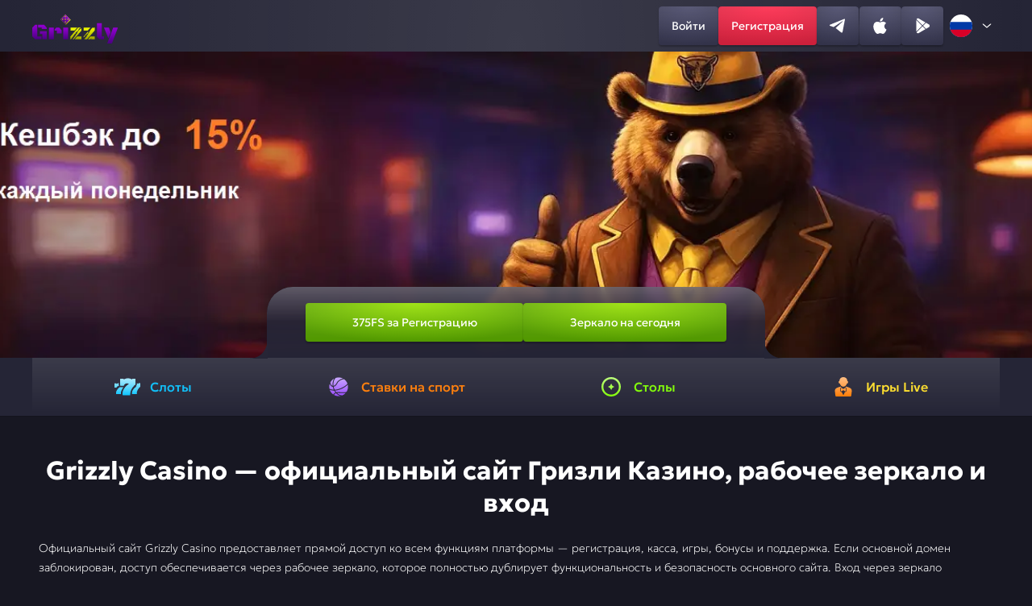

--- FILE ---
content_type: image/svg+xml
request_url: https://xn----8sbbelevilexhj6b8hod.xn--p1ai/content/img/logo.svg
body_size: 8092
content:
<svg width="622" height="212" viewBox="0 0 622 212" fill="none" xmlns="http://www.w3.org/2000/svg">
<path d="M577.691 211.743H543.373L586.917 95.8398H621.316L577.691 211.743ZM520.225 95.8398H555.918L567.978 130.805L551.952 174.592L520.225 95.8398Z" fill="url(#paint0_linear_173_52930)"/>
<path d="M520.548 181.795H488.821L468.748 161.722V63.0586H504.523V160.346H520.548V181.795Z" fill="url(#paint1_linear_173_52930)"/>
<path d="M224.558 95.8398H260.414V181.796H224.558V95.8398Z" fill="url(#paint2_linear_173_52930)"/>
<path d="M177.614 117.288H162.398V107.9L174.377 95.8398H196.068L213.47 115.912V138.17H177.614V117.288ZM120.877 181.796V95.8398H156.652V181.796H120.877Z" fill="url(#paint3_linear_173_52930)"/>
<path d="M36.4586 160.347H67.1341V181.795H22.1326L0.684082 160.347V95.8392L22.1326 74.3906H36.4586V160.347ZM55.3981 122.225H104.527V181.795H72.7998V143.512H55.3981V122.225ZM42.1243 95.8392V74.3906H85.7498L104.527 95.8392V106.604H68.7529V95.8392H42.1243Z" fill="url(#paint4_linear_173_52930)"/>
<path fill-rule="evenodd" clip-rule="evenodd" d="M351.531 95.8399H332.533L276.686 160.995V181.796H281.064C281.42 181.397 281.878 180.819 282.153 180.281C282.358 179.881 282.92 179.166 283.518 178.403C284.289 177.422 285.12 176.364 285.325 175.806C285.697 174.807 285.949 174.172 286.402 173.773C286.746 173.472 286.873 173.102 286.977 172.801C287.015 172.689 287.051 172.587 287.093 172.501C287.143 172.399 287.329 172.188 287.566 171.919C288.001 171.425 288.609 170.734 288.873 170.162C289.281 169.278 290.351 167.377 291.038 167.188C291.729 166.998 292.023 166.835 292.267 166.168C292.481 165.492 293.613 163.993 294.197 163.522C294.784 163.05 296.342 161.121 296.542 160.514C296.705 160.066 296.833 159.958 297.228 159.625C297.346 159.526 297.487 159.407 297.659 159.253L297.729 159.196C298.457 158.601 299.689 157.594 299.979 156.144C300.02 155.998 300.051 155.868 300.066 155.708L300.074 155.63C300.248 153.971 300.381 152.703 300.9 152.264C300.999 152.181 301.105 152.096 301.215 152.008C301.689 151.628 302.219 151.205 302.457 150.665C302.588 150.367 302.879 150.272 303.169 150.177C303.545 150.054 303.92 149.931 303.939 149.368L303.94 149.361C303.975 148.374 303.982 148.197 304.493 148.516C304.992 148.831 305.67 148.883 305.43 148.022C305.192 147.155 305.154 146.655 305.766 146.336C306.379 146.017 306.792 145.69 307.205 144.797C307.437 144.298 307.774 143.731 308.085 143.207L308.085 143.207C308.338 142.781 308.574 142.383 308.723 142.074C309.024 141.369 311.119 140.718 311.63 140.61C312.119 140.508 312.195 140.482 312.524 139.877C312.736 139.489 313.299 138.924 313.872 138.349L313.872 138.349C314.172 138.048 314.474 137.745 314.73 137.463C315.336 136.795 315.519 136.053 315.684 135.386L315.684 135.386C315.722 135.234 315.759 135.086 315.799 134.943C315.888 134.567 315.678 134.22 315.333 134.021C315.071 133.793 314.631 133.725 314.36 133.942C313.822 134.373 312.874 135.092 312.87 134.461C312.87 134.408 312.869 134.354 312.867 134.299V134.299C312.855 133.711 312.84 133.026 313.608 133.197C314.438 133.382 314.727 133.031 314.814 132.781C314.833 132.725 314.85 132.645 314.868 132.556C314.941 132.205 315.044 131.713 315.483 131.991C315.666 132.124 315.838 132.04 315.979 131.896C316.06 131.826 316.14 131.732 316.222 131.637C316.422 131.402 316.633 131.153 316.914 131.211C317.484 131.311 318.089 130.717 318.089 130.717C318.219 130.544 318.311 130.425 318.412 130.294C318.479 130.207 318.549 130.116 318.636 130.001C318.701 129.915 318.755 129.843 318.806 129.776C318.898 129.654 318.979 129.545 319.099 129.388L319.1 129.387L319.104 129.382C319.283 129.151 319.375 129.034 319.559 128.801C319.625 128.717 319.665 128.667 319.722 128.597L319.771 128.536C319.771 128.536 319.854 128.365 320.422 128.63C320.991 128.896 321.676 128.594 321.945 127.673C321.994 127.504 322.035 127.339 322.074 127.183C322.246 126.492 322.38 125.957 322.964 125.951C323.688 125.942 324.111 125.504 324.155 124.894C324.168 124.707 324.142 124.533 324.118 124.375C324.061 123.998 324.018 123.709 324.535 123.543C325.269 123.305 326.16 122.915 326.661 121.84C327.075 120.953 327.239 120.969 327.554 121.001C327.626 121.009 327.706 121.017 327.798 121.015C328.273 121.008 328.396 120.895 328.819 120.444C329.216 120.023 329.53 119.759 329.428 120.641C329.325 121.533 329.988 121.627 330.473 120.865C330.516 120.797 330.555 120.736 330.591 120.68L330.591 120.679C330.976 120.075 330.977 120.073 331.402 119.935C331.869 119.783 333.836 118.161 334.127 116.606C334.411 115.091 334.763 113.777 335.895 112.737C336.23 112.43 336.521 112.188 336.793 111.962C337.46 111.407 338.015 110.945 338.831 109.85C339.015 109.601 339.173 109.384 339.31 109.195C339.437 109.021 339.545 108.872 339.638 108.747C340.026 108.225 340.134 108.102 340.588 107.955C340.747 107.904 340.878 107.832 340.932 107.756C340.959 107.718 340.96 107.748 340.96 107.748C341.223 107.491 340.951 107.348 340.563 107.382C340.311 107.404 340.145 107.385 339.977 107.364L339.977 107.364C339.808 107.344 339.637 107.324 339.376 107.347C339.267 107.351 339.166 107.341 339.064 107.331L339.063 107.331C338.682 107.293 338.274 107.253 337.322 107.946C336.127 108.818 335.944 108.944 335.446 108.663C335.294 108.579 335.238 108.474 335.193 108.392C335.098 108.217 335.059 108.144 334.256 108.59C333.101 109.234 332.23 109.051 333.11 108.478C333.522 108.207 333.789 108.188 334.021 108.171C334.297 108.151 334.523 108.134 334.883 107.704C335.088 107.459 335.28 107.256 335.494 107.065C335.843 106.687 336.205 106.432 336.695 106.096C336.778 106.039 336.906 105.952 337.07 105.841C338.317 104.989 341.647 102.715 343.178 101.811C343.649 101.532 344.068 101.296 344.463 101.074L344.463 101.074C344.807 100.881 345.131 100.698 345.456 100.506C346.113 100.118 346.797 99.6922 347.669 99.0387C348.317 98.5537 349.812 97.3041 351.531 95.8399ZM290.453 181.796C290.462 181.774 290.472 181.752 290.482 181.729C290.812 180.989 291.307 180.65 292.069 180.129L292.069 180.129L292.069 180.129C292.248 180.007 292.441 179.874 292.65 179.725C293.312 179.248 293.81 179.018 294.255 178.814C294.549 178.678 294.82 178.553 295.101 178.375C295.555 178.088 295.763 177.687 295.989 177.252C296.122 176.996 296.261 176.728 296.459 176.464C296.72 176.119 296.857 176.059 297.012 175.991C297.18 175.918 297.369 175.835 297.761 175.371C298.153 174.907 298.459 174.445 298.84 173.871C299.186 173.348 299.594 172.733 300.184 171.938C300.417 171.625 300.658 171.297 300.901 170.966L300.902 170.965L300.902 170.965C301.946 169.544 303.03 168.069 303.688 167.497C304.178 167.073 304.2 166.911 304.229 166.71C304.247 166.577 304.269 166.427 304.431 166.171C304.465 166.106 304.499 166.053 304.53 166.004L304.53 166.004C304.573 165.938 304.608 165.882 304.626 165.825C304.628 165.818 304.63 165.813 304.631 165.808C304.633 165.803 304.634 165.799 304.636 165.792C304.697 165.648 304.693 165.567 304.614 165.543L304.607 165.519L304.586 165.525C304.507 165.5 304.371 165.504 304.196 165.524C303.756 165.577 303.166 165.011 303.052 164.892L303.079 164.891C303.251 164.887 303.782 164.873 304.189 164.686C304.701 164.452 304.951 164.359 305.644 164.242C306.016 164.179 306.055 164.017 306.101 163.829C306.14 163.668 306.184 163.489 306.443 163.336C306.658 163.198 306.856 163.141 307.036 163.089L307.036 163.089C307.323 163.006 307.566 162.937 307.76 162.572C307.876 162.353 307.907 162.146 307.938 161.945C307.992 161.583 308.043 161.245 308.575 160.905C309.383 160.396 309.9 159.55 310.254 158.963C310.286 158.91 310.32 158.854 310.356 158.796L310.356 158.796C310.722 158.2 311.25 157.341 311.609 155.829C311.94 154.429 312.431 153.923 313.05 153.286C313.156 153.177 313.266 153.065 313.379 152.943C313.674 152.624 314.002 152.24 314.308 151.801C314.786 151.122 315.266 150.318 315.537 149.404C315.763 148.65 316.372 148.024 317.012 147.366C317.594 146.768 318.202 146.143 318.572 145.371C318.926 144.628 319.279 144.077 319.58 143.606L319.58 143.606C319.745 143.35 319.894 143.117 320.019 142.89C320.148 142.627 320.253 142.372 320.3 142.116C320.418 141.598 320.564 141.675 320.768 141.783C320.92 141.863 321.103 141.96 321.331 141.841C321.583 141.694 321.626 141.543 321.671 141.385C321.715 141.231 321.76 141.071 322.003 140.903C322.061 140.863 322.116 140.828 322.167 140.794C322.534 140.555 322.732 140.426 322.673 139.585C322.614 138.755 322.894 138.697 323.73 138.525L323.73 138.525C323.881 138.495 324.049 138.46 324.237 138.416C324.962 138.248 325.021 137.823 325.091 137.32L325.091 137.32C325.141 136.96 325.197 136.561 325.503 136.186C326.015 135.563 325.759 134.864 325.509 134.181L325.509 134.181C325.4 133.883 325.292 133.587 325.249 133.303C325.154 132.686 325.543 132.188 326.114 131.458C326.433 131.05 326.809 130.568 327.189 129.952C327.804 128.953 328.48 128.241 328.974 127.721C329.325 127.351 329.584 127.078 329.663 126.868C329.742 126.66 329.764 126.394 329.785 126.124C329.816 125.74 329.847 125.349 330.047 125.108C330.194 124.932 330.383 124.9 330.57 124.868C330.829 124.824 331.084 124.78 331.218 124.352C331.452 123.596 332.515 121.29 332.515 121.29C332.515 121.29 332.915 120.565 333.311 120.507C333.521 120.486 333.707 120.423 333.847 120.331C334.004 120.23 334.124 120.096 334.224 119.824C334.423 119.304 334.572 118.941 335.094 118.769C335.28 118.708 335.385 118.702 335.454 118.698C335.586 118.691 335.587 118.691 335.78 118.325C336.077 117.789 336.613 117.44 337.514 116.854L337.674 116.75C337.901 116.602 338.092 116.439 338.251 116.19C338.265 116.186 338.282 116.172 338.3 116.15C338.495 115.892 338.665 115.59 338.852 115.256C339.168 114.692 339.535 114.038 340.157 113.365C341.057 112.385 341.491 112.158 341.899 111.943C342.076 111.851 342.248 111.761 342.451 111.614C343.124 111.126 343.359 110.547 343.423 110.178C343.443 109.852 344.334 109.106 345.345 108.582C346.083 108.2 346.058 108.173 345.949 108.055L345.949 108.054C345.914 108.016 345.869 107.968 345.84 107.894C345.72 107.595 346.197 106.899 347.603 106.153C349.027 105.393 348.815 106.419 348.815 106.419C348.815 106.419 349.784 105.365 350.903 104.347C351.379 103.914 352.053 103.421 352.772 102.894C353.717 102.204 354.74 101.455 355.501 100.708C356.106 100.112 356.697 99.4816 357.219 98.8775V117.288L300.643 181.796H290.453ZM441.491 95.8398C441.396 96.2955 441.268 96.7697 441.11 97.074C440.71 97.7907 440.613 98.1089 440.813 99.3846C440.967 100.392 440.527 102.298 440.339 102.988C440.305 103.159 440.261 103.297 440.261 103.297C440.261 103.297 440.337 103.561 440.956 102.079C441.417 100.98 443.004 99.2095 444.49 97.5506C445.025 96.9539 445.547 96.3715 445.999 95.8398H452.885V117.288L396.31 181.796H376.687C376.691 181.781 376.696 181.766 376.7 181.752C377.152 180.252 377.711 179.744 378.42 179.099C378.55 178.981 378.684 178.859 378.824 178.725C379.171 178.404 379.549 178.01 379.914 177.554C380.48 176.85 381.065 176.015 381.437 175.017C381.745 174.2 382.462 173.559 383.228 172.874L383.228 172.874C383.934 172.243 384.683 171.573 385.194 170.693C385.681 169.85 386.152 169.227 386.56 168.689L386.56 168.689L386.56 168.689L386.56 168.689L386.56 168.688L386.56 168.688L386.56 168.688C386.78 168.397 386.981 168.132 387.156 167.869C387.343 167.56 387.503 167.258 387.605 166.943C387.834 166.311 387.978 166.426 388.18 166.586C388.33 166.705 388.511 166.849 388.782 166.73C389.087 166.579 389.163 166.395 389.244 166.203C389.322 166.015 389.404 165.819 389.705 165.638C389.781 165.591 389.852 165.551 389.918 165.513C390.361 165.261 390.589 165.132 390.73 164.04C390.857 162.966 391.167 162.929 392.093 162.819L392.093 162.819L392.094 162.819C392.277 162.797 392.483 162.773 392.717 162.737C393.549 162.628 393.725 162.083 393.939 161.422C394.092 160.947 394.264 160.412 394.713 159.937C395.466 159.168 395.399 158.177 395.333 157.194V157.194V157.194C395.304 156.759 395.275 156.327 395.316 155.915C395.396 155.059 395.957 154.436 396.778 153.524C397.275 152.972 397.868 152.314 398.506 151.435C399.461 150.141 400.387 149.228 401.073 148.553C401.607 148.027 401.995 147.645 402.135 147.339C402.274 147.04 402.34 146.648 402.407 146.256C402.494 145.738 402.582 145.219 402.838 144.911C403.035 144.681 403.273 144.656 403.505 144.631C403.83 144.596 404.145 144.562 404.328 143.972C404.667 142.952 405.741 140.003 405.741 140.003C405.741 140.003 406.089 139.106 406.597 139.055C406.869 139.042 407.097 138.976 407.258 138.865C407.444 138.751 407.564 138.586 407.606 138.258C407.608 138.24 407.611 138.222 407.614 138.203L407.622 138.147C407.704 137.576 407.759 137.197 408.377 137.019C408.603 136.954 408.744 136.952 408.837 136.95C409.014 136.947 409.018 136.947 409.112 136.522C409.278 135.894 409.842 135.502 410.783 134.847L410.892 134.772C411.122 134.611 411.291 134.436 411.349 134.164C411.368 134.159 411.383 134.144 411.393 134.121C411.517 133.789 411.532 133.396 411.547 132.97C411.567 132.433 411.589 131.843 411.834 131.258C412.231 130.299 412.627 130.086 412.992 129.889C413.149 129.805 413.3 129.724 413.443 129.588C413.918 129.131 413.603 128.615 413.266 128.301C412.91 128.022 413.334 127.39 414.163 126.93C414.796 126.601 414.731 126.583 414.396 126.493C414.288 126.464 414.152 126.427 414.002 126.371C413.41 126.129 413.172 125.592 414.24 124.999C415.274 124.385 416.483 125.15 416.483 125.15C416.483 125.15 416.4 124.573 416.501 123.11C416.579 122.106 417.483 121.099 418.342 120.142C418.707 119.736 419.063 119.339 419.345 118.955C419.519 118.718 419.696 118.485 419.87 118.254L419.871 118.253C420.65 117.225 421.375 116.268 421.512 115.5C421.601 114.968 421.497 114.432 421.41 113.982C421.338 113.613 421.278 113.302 421.344 113.098C421.461 112.649 422.019 112.393 423.145 112.675C423.154 112.681 423.164 112.685 423.174 112.688C423.178 112.689 423.182 112.689 423.186 112.69C423.193 112.691 423.201 112.692 423.208 112.692C423.228 112.694 423.248 112.696 423.264 112.706C424.002 112.858 423.805 112.443 423.52 111.843C423.432 111.657 423.336 111.454 423.256 111.245C422.999 110.559 423.287 110.443 423.704 110.276C423.844 110.219 424 110.157 424.154 110.064C424.24 110.012 424.322 109.964 424.402 109.918L424.404 109.917C424.864 109.65 425.25 109.426 425.87 108.488L425.887 108.453C426.287 107.824 426.256 107.387 426.227 106.974C426.204 106.648 426.183 106.337 426.376 105.958C426.715 105.36 427.268 105.414 427.809 105.468C428.027 105.489 428.242 105.51 428.441 105.489C428.827 105.432 429.022 105.044 429.285 104.52L429.285 104.52C429.488 104.117 429.731 103.633 430.133 103.158C430.781 102.418 430.757 102.302 430.665 101.857C430.625 101.662 430.572 101.403 430.557 101.002C430.549 100.314 430.757 100.38 431.16 100.509C431.522 100.625 432.039 100.791 432.699 100.511C433.499 100.156 433.77 99.3394 434.023 98.5746L434.023 98.5745C434.218 97.9887 434.402 97.4332 434.806 97.1384C435.152 96.9011 435.668 96.5579 436.241 96.1767L436.242 96.1762C436.406 96.0667 436.576 95.954 436.747 95.8398H441.491ZM401.295 127.228L372.352 160.995V169.071C372.407 168.981 372.462 168.884 372.518 168.781C372.84 168.164 373.312 167.473 373.745 166.837C374.073 166.356 374.379 165.907 374.582 165.547C375.021 164.689 377.568 164.082 378.178 164.006C378.763 163.933 378.836 163.912 379.336 163.162C379.646 162.674 380.404 162.006 381.179 161.322C381.584 160.964 381.994 160.603 382.348 160.261C383.189 159.446 383.565 158.471 383.905 157.589L383.905 157.589L383.906 157.588C383.982 157.39 384.057 157.197 384.135 157.011C384.32 156.511 384.152 156.019 383.788 155.712C383.525 155.377 383.017 155.232 382.654 155.497C381.927 156.022 380.664 156.896 380.777 156.037C380.789 155.953 380.8 155.865 380.811 155.777L380.811 155.776C380.909 154.989 381.022 154.092 381.903 154.41C382.875 154.737 383.272 154.302 383.427 153.972C383.462 153.897 383.498 153.787 383.538 153.666L383.538 153.665L383.538 153.665C383.691 153.196 383.903 152.546 384.376 152.967C384.57 153.167 384.791 153.068 384.985 152.887C385.094 152.801 385.205 152.684 385.318 152.563C385.602 152.262 385.903 151.943 386.229 152.053C386.89 152.244 387.72 151.499 387.72 151.499L388.499 150.573L389.149 149.78L389.784 149.026L390.073 148.688C390.073 148.688 390.2 148.46 390.843 148.877C391.486 149.298 392.349 148.955 392.79 147.711C392.876 147.455 392.947 147.208 393.013 146.977C393.265 146.096 393.45 145.451 394.153 145.475C395.048 145.533 395.575 144.97 395.615 144.162C395.626 143.901 395.581 143.659 395.54 143.442C395.451 142.963 395.384 142.605 395.995 142.43C396.883 142.174 397.993 141.729 398.382 140.41C398.718 139.339 398.902 139.365 399.293 139.419C399.387 139.432 399.493 139.447 399.616 139.449C400.226 139.464 400.351 139.332 400.749 138.807C401.13 138.316 401.476 137.991 401.593 139.07C401.743 140.17 402.583 140.314 403.004 139.396C403.057 139.282 403.102 139.181 403.142 139.093L403.143 139.091C403.436 138.445 403.436 138.445 403.928 138.303C404.487 138.143 406.501 136.26 405.934 134.579C405.857 134.362 405.779 134.151 405.704 133.947C405.211 132.607 404.823 131.551 405.343 130.71C405.505 130.437 405.669 130.218 405.819 130.018L405.819 130.018C406.216 129.486 406.517 129.083 406.442 128.134C406.416 127.809 406.371 127.548 406.337 127.349L406.337 127.349L406.337 127.348L406.327 127.288C406.324 127.271 406.321 127.254 406.318 127.238L406.315 127.218C406.249 126.791 406.248 126.696 406.678 126.573C406.832 126.528 406.925 126.471 406.908 126.411L406.932 126.404C406.983 126.199 406.452 125.971 405.976 125.948C405.671 125.94 405.434 125.881 405.197 125.821C404.961 125.761 404.724 125.702 404.419 125.694C404.285 125.685 404.148 125.654 404.008 125.623C403.503 125.509 402.968 125.389 402.465 126.256C401.951 127.108 401.767 127.387 401.295 127.228ZM407.041 154.832C407.254 154.498 406.819 154.521 406.644 154.531L406.641 154.531L406.641 154.531C406.628 154.532 406.617 154.532 406.607 154.533L406.586 154.539C406.586 154.539 406.769 154.633 407.041 154.832ZM423.828 181.796H452.966V160.347H421.967L402.946 181.796H421.678C422.161 180.997 423.94 178.081 424.232 177.915C424.561 177.743 425.137 177.062 425.465 176.344C425.669 175.897 425.996 175.477 426.308 175.077L426.308 175.077C426.497 174.835 426.679 174.601 426.825 174.373C427.211 173.768 428.205 173.816 427.951 174.486L427.948 174.494C427.695 175.162 427.396 175.953 428.163 175.629C428.915 175.309 430.133 175.032 430.133 175.032C430.133 175.032 430.127 175.246 430.071 175.656C430.058 175.677 430.023 175.713 429.971 175.771C429.645 176.075 429.248 176.413 428.828 176.77L428.826 176.771L428.826 176.772C428.087 177.401 427.279 178.088 426.674 178.745C426.149 179.315 426.05 179.65 425.96 179.954C425.891 180.188 425.827 180.403 425.58 180.692C425.319 180.997 425.083 181.032 424.844 181.067C424.562 181.108 424.276 181.15 423.941 181.64C423.905 181.692 423.867 181.744 423.828 181.796ZM373.161 95.8398H421.481L402.946 117.288H373.161V95.8398ZM357.3 181.796H307.28L326.3 160.347H357.3V181.796ZM277.495 95.8399H325.815L307.28 117.288H277.495V95.8399Z" fill="url(#paint5_linear_173_52930)"/>
<rect x="240.628" y="0.257812" width="55.0467" height="49.7909" rx="3.08881" transform="rotate(45 240.628 0.257812)" fill="url(#paint6_linear_173_52930)"/>
<rect x="240.628" y="0.694636" width="49.1731" height="49.1731" rx="2.77993" transform="rotate(45 240.628 0.694636)" fill="url(#paint7_linear_173_52930)"/>
<rect x="240.628" y="0.694636" width="49.1731" height="49.1731" rx="2.77993" transform="rotate(45 240.628 0.694636)" fill="url(#paint8_radial_173_52930)" fill-opacity="0.1"/>
<rect x="240.628" y="0.694636" width="49.1731" height="49.1731" rx="2.77993" transform="rotate(45 240.628 0.694636)" stroke="url(#paint9_radial_173_52930)" stroke-width="0.617762"/>
<path d="M224.471 32.2331C226.255 34.018 226.255 36.9117 224.471 38.6965C222.686 40.4814 219.792 40.4814 218.007 38.6965C216.222 36.9117 216.222 34.018 218.007 32.2331C219.792 30.4483 222.686 30.4483 224.471 32.2331Z" fill="url(#paint10_linear_173_52930)"/>
<path d="M243.863 32.2292C245.648 34.0141 245.648 36.9078 243.863 38.6926C242.078 40.4775 239.185 40.4775 237.4 38.6926C235.615 36.9078 235.615 34.0141 237.4 32.2292C239.185 30.4444 242.078 30.4444 243.863 32.2292Z" fill="url(#paint11_linear_173_52930)"/>
<path d="M243.863 51.6277C245.648 53.4125 245.648 56.3062 243.863 58.0911C242.078 59.8759 239.185 59.8759 237.4 58.0911C235.615 56.3062 235.615 53.4125 237.4 51.6277C239.185 49.8428 242.078 49.8428 243.863 51.6277Z" fill="url(#paint12_linear_173_52930)"/>
<path d="M243.863 12.8464C245.648 14.6313 245.648 17.525 243.863 19.3098C242.078 21.0947 239.185 21.0947 237.4 19.3098C235.615 17.525 235.615 14.6313 237.4 12.8464C239.185 11.0616 242.078 11.0616 243.863 12.8464Z" fill="url(#paint13_linear_173_52930)"/>
<path d="M263.256 32.2292C265.041 34.0141 265.041 36.9078 263.256 38.6926C261.471 40.4775 258.578 40.4775 256.793 38.6926C255.008 36.9078 255.008 34.0141 256.793 32.2292C258.578 30.4444 261.471 30.4444 263.256 32.2292Z" fill="url(#paint14_linear_173_52930)"/>
<defs>
<linearGradient id="paint0_linear_173_52930" x1="569.364" y1="95.8398" x2="569.364" y2="211.743" gradientUnits="userSpaceOnUse">
<stop stop-color="#9400D3"/>
<stop offset="1" stop-color="#4B0082"/>
</linearGradient>
<linearGradient id="paint1_linear_173_52930" x1="493.928" y1="63.0586" x2="493.928" y2="181.795" gradientUnits="userSpaceOnUse">
<stop stop-color="#9400D3"/>
<stop offset="1" stop-color="#4B0082"/>
</linearGradient>
<linearGradient id="paint2_linear_173_52930" x1="241.987" y1="95.8398" x2="241.987" y2="181.796" gradientUnits="userSpaceOnUse">
<stop stop-color="#9400D3"/>
<stop offset="1" stop-color="#4B0082"/>
</linearGradient>
<linearGradient id="paint3_linear_173_52930" x1="165.886" y1="95.8398" x2="165.886" y2="181.796" gradientUnits="userSpaceOnUse">
<stop stop-color="#9400D3"/>
<stop offset="1" stop-color="#4B0082"/>
</linearGradient>
<linearGradient id="paint4_linear_173_52930" x1="51.1614" y1="74.3906" x2="51.1614" y2="181.795" gradientUnits="userSpaceOnUse">
<stop stop-color="#9400D3"/>
<stop offset="1" stop-color="#4B0082"/>
</linearGradient>
<linearGradient id="paint5_linear_173_52930" x1="285.432" y1="95.8398" x2="285.432" y2="181.796" gradientUnits="userSpaceOnUse">
<stop stop-color="#F4FE00"/>
<stop offset="1" stop-color="#9FA500"/>
</linearGradient>
<linearGradient id="paint6_linear_173_52930" x1="268.151" y1="0.257813" x2="268.151" y2="50.0487" gradientUnits="userSpaceOnUse">
<stop stop-color="#F4FE00"/>
<stop offset="1" stop-color="#9FA500"/>
</linearGradient>
<linearGradient id="paint7_linear_173_52930" x1="265.523" y1="0.257812" x2="265.523" y2="50.0487" gradientUnits="userSpaceOnUse">
<stop stop-color="#9400D3"/>
<stop offset="1" stop-color="#4B0082"/>
</linearGradient>
<radialGradient id="paint8_radial_173_52930" cx="0" cy="0" r="1" gradientUnits="userSpaceOnUse" gradientTransform="translate(217.382 -22.9876) rotate(45) scale(142.898)">
<stop stop-color="white"/>
<stop offset="1" stop-opacity="0"/>
</radialGradient>
<radialGradient id="paint9_radial_173_52930" cx="0" cy="0" r="1" gradientUnits="userSpaceOnUse" gradientTransform="translate(265.523 25.1532) rotate(44.9845) scale(48.8145 295.732)">
<stop stop-color="white"/>
<stop offset="0.57803" stop-color="white" stop-opacity="0.0828111"/>
</radialGradient>
<linearGradient id="paint10_linear_173_52930" x1="218.007" y1="32.2331" x2="224.471" y2="38.6965" gradientUnits="userSpaceOnUse">
<stop stop-color="#F4FE00"/>
<stop offset="1" stop-color="#9FA500"/>
</linearGradient>
<linearGradient id="paint11_linear_173_52930" x1="237.4" y1="32.2292" x2="243.863" y2="38.6926" gradientUnits="userSpaceOnUse">
<stop stop-color="#F4FE00"/>
<stop offset="1" stop-color="#9FA500"/>
</linearGradient>
<linearGradient id="paint12_linear_173_52930" x1="237.4" y1="51.6277" x2="243.863" y2="58.0911" gradientUnits="userSpaceOnUse">
<stop stop-color="#F4FE00"/>
<stop offset="1" stop-color="#9FA500"/>
</linearGradient>
<linearGradient id="paint13_linear_173_52930" x1="237.4" y1="12.8464" x2="243.863" y2="19.3098" gradientUnits="userSpaceOnUse">
<stop stop-color="#F4FE00"/>
<stop offset="1" stop-color="#9FA500"/>
</linearGradient>
<linearGradient id="paint14_linear_173_52930" x1="256.793" y1="32.2292" x2="263.256" y2="38.6926" gradientUnits="userSpaceOnUse">
<stop stop-color="#F4FE00"/>
<stop offset="1" stop-color="#9FA500"/>
</linearGradient>
</defs>
</svg>


--- FILE ---
content_type: image/svg+xml
request_url: https://xn----8sbbelevilexhj6b8hod.xn--p1ai/content/img/header-social-icons/App-store.svg
body_size: 128
content:
<svg width="20" height="20" viewBox="0 0 20 20" fill="none" xmlns="http://www.w3.org/2000/svg">
<path d="M14.8681 10.6359C14.888 9.09202 15.7172 7.63115 17.0325 6.82249C16.2027 5.6374 14.8128 4.88602 13.3668 4.84078C11.8245 4.67889 10.3294 5.76366 9.54343 5.76366C8.7423 5.76366 7.53224 4.85685 6.22922 4.88366C4.53078 4.93853 2.94741 5.90417 2.12108 7.38906C0.344808 10.4644 1.66975 14.9841 3.37127 17.47C4.22258 18.6873 5.21751 20.047 6.51936 19.9988C7.7933 19.9459 8.26909 19.1864 9.80685 19.1864C11.3303 19.1864 11.7767 19.9988 13.105 19.9681C14.472 19.9459 15.3333 18.7454 16.1547 17.5166C16.7664 16.6493 17.237 15.6907 17.5493 14.6763C15.9428 13.9969 14.87 12.3802 14.8681 10.6359Z" fill="white"/>
<path d="M12.3592 3.20595C13.1046 2.31119 13.4718 1.16113 13.3829 0C12.2441 0.1196 11.1923 0.663834 10.4369 1.52426C9.69818 2.36494 9.31376 3.49477 9.38644 4.61152C10.5256 4.62325 11.6454 4.09376 12.3592 3.20595Z" fill="white"/>
</svg>
